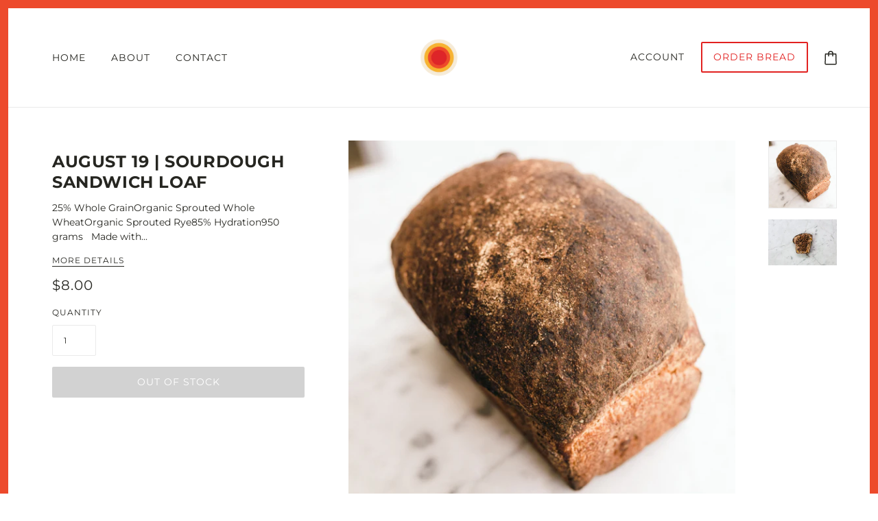

--- FILE ---
content_type: text/css
request_url: https://teamrosebread.com/cdn/shop/t/4/assets/paywhirl-styles.scss.css?v=88896090441018331681611077848
body_size: -200
content:
.paywhirl-plan-selector{padding:0;border:none;margin-bottom:1em;flex-basis:100%;width:100%;overflow:hidden;text-align:left}.paywhirl-plan-selector>legend{padding:1em 0 0}.paywhirl-plan-selector .paywhirl-plan-selector-group{margin:1em 0}.paywhirl-plan-selector .paywhirl-plan-selector-group:not(.paywhirl-group-available){display:none}.paywhirl-plan-selector .paywhirl-plan-selector-group:not(.paywhirl-group-selected)>.paywhirl-plan-selector-plan{display:none}.paywhirl-plan-selector .paywhirl-plan-selector-group>label{display:flex;align-items:center;cursor:pointer}.paywhirl-plan-selector .paywhirl-plan-selector-group>label>input{min-height:auto;width:1em;margin-right:.8em}.paywhirl-plan-selector .paywhirl-plan-selector-plan{display:flex;flex-wrap:wrap;align-items:center;margin-left:1.8em;margin-bottom:.8em;margin-top:.8em}.paywhirl-plan-selector .paywhirl-plan-selector-plan>label{margin-right:1em;margin-top:0;margin-bottom:0;flex:0 1 auto;white-space:nowrap}.paywhirl-plan-selector .paywhirl-plan-selector-plan>select{margin-top:0;margin-bottom:0;min-height:auto;width:auto;flex-grow:1}.paywhirl-plan-selector .paywhirl-plan-selector-description{text-align:left;margin:1em 0}.paywhirl-theme-narrative .paywhirl-plan-selector :not(legend){text-transform:none}.paywhirl-theme-narrative .paywhirl-plan-selector .paywhirl-plan-selector-group label{font-size:inherit}.paywhirl-cart-selling-plan{display:block}.paywhirl-theme-boundless .paywhirl-cart-selling-plan{margin-bottom:.66667em;font-size:80%}.paywhirl-theme-brooklyn .paywhirl-cart-selling-plan{margin-bottom:0;text-rendering:optimizeLegibility}.paywhirl-theme-debut .paywhirl-cart-selling-plan{padding:calc((5 / (var(--font-size-base, 15))) * 1em) 0 0;margin-top:.25rem;font-size:calc(((var(--font-size-base, 15) - 2) / (var(--font-size-base, 15))) * 1em)}.paywhirl-theme-express .paywhirl-cart-selling-plan{margin-bottom:.5rem;color:var(--color-body-text);font-size:1.3rem}@media only screen and (min-width: 46.85em){.paywhirl-theme-express .paywhirl-cart-selling-plan{font-size:1.6rem}}.paywhirl-theme-minimal .paywhirl-cart-selling-plan{margin:0;font-size:.9em}.paywhirl-theme-narrative .paywhirl-cart-selling-plan{margin-top:3px;font-size:1.2rem}.paywhirl-theme-simple .paywhirl-cart-selling-plan{font-size:85%;margin:.3rem 0}.paywhirl-theme-supply .paywhirl-cart-selling-plan{font-size:80%}.paywhirl-theme-venture .paywhirl-cart-selling-plan{margin-bottom:10px}
/*# sourceMappingURL=/cdn/shop/t/4/assets/paywhirl-styles.scss.css.map?v=88896090441018331681611077848 */
